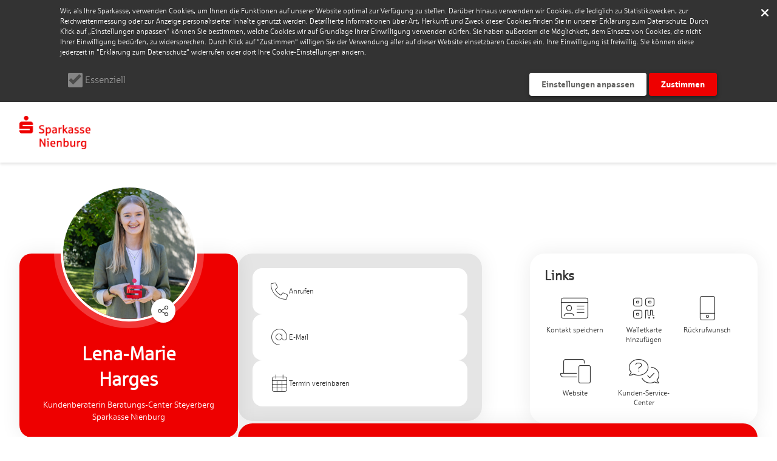

--- FILE ---
content_type: text/html; charset=UTF-8
request_url: https://beratungsfinder.sparkasse-nienburg.de/profile/lena-marie-harges
body_size: 4935
content:
<!DOCTYPE html>
<html lang="de-AT">
<head>
    <meta charset="UTF-8"/>
    <meta http-equiv="X-UA-Compatible" content="IE=edge">
    <meta name="viewport" content="width=device-width, initial-scale=1">
    <meta name="csrf-param" content="_csrf">
<meta name="csrf-token" content="yKJ0qJ8PfaFkGn_1ms8FZepNUCIRCVJKM_UwCb5pcGOslT3812Ec8yZQDLzdp046rzcfU1xnFgtExgdiyCs9Dg==">
    <title>Sparkasse Nienburg</title>
    <link type="image/jpeg" href="/image/838c59bc-6ef0-4681-aa6b-0b581a622d27_05f971b5ec196b8c65b75d2ef8267331.png" rel="icon">
<link href="/fonts/roboto/roboto-v29.css?v=1765361005" rel="stylesheet">
<link href="/fonts/font-awesome/css/all.min.css?v=1765361005" rel="stylesheet">
<link href="/fonts/font-awesome/css/v4-shims.min.css?v=1765361005" rel="stylesheet">
<link href="/assets/bdb42ca4/css/bootstrap.css?v=1770039933" rel="stylesheet">
<link href="/assets/bdb42ca4/css/main.css?v=1770039933" rel="stylesheet">
<style>
    #messengerModalBody textarea {
        height: 8em;
        resize: none;
    }
    #messengerModalBody form {
        margin: 0;
        border: 0;
        padding: 0;
    }
</style>
<script src="/assets/c6dabf7b/dist.js?v=1770039933"></script>
<script>window.googleMapsApiKey = 'AIzaSyBnQyhncrSNnqIbrfmrXEJMa9-ISJBkKu8';
window.resourceBaseUrl = '/assets/708157d2/';
var reCaptchaKey = "6LccrgYkAAAAAOj_hWYBBxa0j7pkCFnpma2xD3Uv";
var messengerApiKey = "2de25b06-d802-4220-a39e-76c90bc98fcc";</script>
    <style>
        :root { --tenant-primary-color: #ee0000}:root { --tenant-primary-color-h: 0}:root { --tenant-primary-color-s: 100%}:root { --tenant-primary-color-l: 47%}:root { --tenant-primary-color-hsl: 0, 100%,47%}:root { --tenant-primary-color-darker: rgb(119, 0, 0) }.btn-primary::before, .btn-submit::before {background-image: linear-gradient(to bottom, #ee0000 1%, rgb(209, 0, 0));}.bg-primary, .btn-primary-trn:hover, .btn-submit, header .navbar-default .navbar-nav > li.active > a:after, header .navbar-wrapper, .intro .carousel-inner .carousel-caption.classic .caption-container { background-color: #ee0000 !important}
.btn-primary-trn:hover { color: #fff !important}
.text-primary, .btn-primary-trn { color: #ee0000 !important}
@media screen and (min-width: 1024px) { body > header .navbar-default .navbar-nav > li > a:hover { color: #ee0000 !important} }
@media screen and (max-width: 1023px) { .navbar-default .navbar-nav .open .dropdown-menu > li > a { color: #fff; font-size: 18px; } }
.nav .dropdown-menu > .active > a, .nav .dropdown-menu > .active > a:hover, .nav .dropdown-menu > .active > a:focus { background-color: #ee0000 !important}
.btn-primary-trn, .btn-primary:hover { border-color: #ee0000 !important}
.btn-primary, .find-consultant-result-list .profile-contact-dropdown .dropdown-menu { background-color: #ee0000 !important}
.list-group-item.active, .list-group-item.active:hover, .list-group-item.active:focus,.fc-event {background-color:#ee0000 !important; border-color: #ee0000 !important}.calendar-slot {border-left-color:#ee0000 !important}.square i, .square-static i, .square h2, .square-static h2 {color:#ee0000 !important}.bubble:not(.bg-gray) { border-color: #ee0000} .split-row .tile .tile-block, .find-consultant .split-row-container .split-row .tile:first-child:before, .location-container .bootstrap-select-container .bootstrap-select, .find-consultant .submit-container .btn-submit{ background-color: #ee0000}.intro-default .carousel-inner .img-container:before { background-image: linear-gradient(-180deg, transparent 0%, #ee0000 100%) !important }.intro-default .carousel-inner .item {background: #ee0000 !important}
@media screen and (min-width: 768px) {.intro-default .carousel-caption { background-image: linear-gradient(90deg, #ee0000 5%, rgba(238,0,0, 0.53) 53%, rgba(238,0,0, 0) 82%) !important}.intro-haspa .carousel-caption { background-image: none !important }}footer .link-list-head {color: rgb(243, 77, 77) !important} .find-consultant-result-list .split-row-1-3 > .tile:last-child .info .action-container .btn-contact {background: rgb(243, 77, 77) !important} .form-horizontal .date .datepicker-button, .radio-toggle-container .toggle input[type="radio"]:checked + label {background-color: rgb(238,0,0) !important; border: solid 1px rgb(209, 0, 0)} .split-row .tile-block.has-background-image { background: transparent no-repeat center; background-size: cover; } .consultant-profile-header .statement:after { background-color: rgba(238,0,0, 0.9)}body { fill: currentColor; }.consultant-profile-info .support-topics .tag-list .tag { background-color: rgba(0,0,0,0.2) !important; }body > header { border-top: 10px solid #ee0000; }.find-consultant .checkbox-button input[type=checkbox]:checked + label { background: #ee0000;}.contact-buttons ul.border-primary li a:hover, .contact-buttons ul.border-primary li button:hover { background-color: #ee0000; !important}.border-primary { border: 1px solid #ee0000 !important;}.dropdown-menu > .active > a { background-color: #ee0000 }.dropdown-menu > .active > a > .text { color: white }.dropdown-menu > .active > a:hover, .dropdown-menu > .active > a:focus { background-color: rgb(243, 77, 77) }.modal-backdrop.in { background-color: rgba(0,0,0,.75) }.datepicker table tr td { border-radius: 0 }.datepicker table tr th:nth-of-type(2) { color: rgb(243, 77, 77); font-weight: bold; }.datepicker .prev:before, .datepicker .next:before { display: none }.datepicker table tr td span.active:active, .datepicker table tr td span.active:hover:active, .datepicker table tr td span.active.disabled:active, .datepicker table tr td span.active.disabled:hover:active, .datepicker table tr td span.active.active, .datepicker table tr td span.active:hover.active, .datepicker table tr td span.active.disabled.active, .datepicker table tr td span.active.disabled:hover.active { background-color: #ee0000 !important; border-color: #ee0000 !important; }.welcome-icon { color: #ee0000 ; }.welcome-block { border-color: #ee0000 ; }.importanttag { border-color: #d2d2d2 !important }.bootstrap-switch .bootstrap-switch-handle-on.bootstrap-switch-success, .bootstrap-switch .bootstrap-switch-handle-off.bootstrap-switch-success {color: #fff; background: #ee0000}.find-consultant .checkbox-button input[type=checkbox]:checked + label {border-color: #ee0000}.pagination > .active > a, .pagination > .active > span, .pagination > .active > a:hover, .pagination > .active > span:hover, .pagination > .active > a:focus, .pagination > .active > span:focus {background-color: #ee0000; border-color: #ee0000}.editable-empty, .editable-empty:hover, .editable-empty:focus { color: #ee0000 !important; border-bottom-color: #ee0000 !important; }.intro-haspa .carousel-inner .carousel-caption.multiline .red { background-color: #ee0000 }.intro-haspa .carousel-inner .carousel-caption.multiline .white { color: #ee0000 !important; }.intro-haspa .carousel-indicators .active { border-color: #ee0000; background-color: #ee0000 }a { color: #ee0000 }.messenger .contact.selected, .messenger .message.my {background: #ee0000 !important;}:root { --font-color: #FFFFFF; }.primary-stroke { stroke: #ee0000 !important}
.radio-button input[type=radio]:checked + label { background-color: #ee0000 !important; border-color: #ee0000 !important; }.checkbox-button input[type=checkbox]:checked + label { background-color: #ee0000 !important; border-color: #ee0000 !important; }.calendar input[type=radio]:checked + label span { border-color: #ee0000 !important; }.calendar input[type=radio]:checked + label .date { color: #ee0000 !important; }.calendar input[type=radio]:checked + label .week-day { background-color: #ee0000 !important; }.progress-fill { background-color: #ee0000 } .desktop .explanation-label { color: #ee0000 }.theme-gallery .step-title { border-bottom-color : #ee0000 !important; }.login-form-container .login-form-container-header.logged-in-header { background: linear-gradient(to bottom, rgba(238,0,0, 0.9), rgba(238,0,0, 0.9)), url(/assets/bdb42ca4/images/account-menu-background01-small.jpg) no-repeat center;}.support-topics-content { background: linear-gradient(to bottom, rgba(238,0,0, 0.9), rgba(238,0,0, 0.9)), url(/assets/bdb42ca4/images/contact-box-bg-vertical.jpg) no-repeat center !important;}.modal-header { background: linear-gradient(to bottom, rgba(238,0,0, 0.9), rgba(238,0,0, 0.9)), url(/assets/bdb42ca4/images/hands-laptop-horizontal.jpg) no-repeat center;}.details__header--bg { background: linear-gradient(to bottom, rgba(238,0,0, 0.9), rgba(238,0,0, 0.9)), url(/assets/bdb42ca4/images/hands-laptop-horizontal.jpg) no-repeat center;}.vc-highlight.vc-rounded-full { background-color: #ee0000 !important; border-color: rgb(119, 0, 0) !important; }.vc-highlight.vc-highlight-base-start, .vc-highlight.vc-highlight-base-middle, .vc-highlight.vc-highlight-base-end { background-color: rgb(243, 77, 77) !important; }.vdp-datepicker__calendar .cell.selected { background: #949494 !important; border-color: #949494 !important; color: #fff !important;}.vdp-datepicker__calendar:not(.appointment-date-picker) .cell:not(.blank):not(.disabled).day:hover, .vdp-datepicker__calendar .cell:not(.blank):not(.disabled).month:hover, .vdp-datepicker__calendar .cell:not(.blank):not(.disabled).year:hover { border-color: #ee0000 !important;}.multiselect__option--highlight, .multiselect__tag { background: #ee0000 !important; }.multiselect__option--highlight .multiselect__tag { color: #ee0000 !important; }.multiselect__tag-icon:focus, .multiselect__tag-icon:hover { background: rgb(119, 0, 0) !important; }.multiselect__tag-icon:after { color: rgb(119, 0, 0) !important; }#appointmentModal .step-completed, #appointmentModal .selected button, #appointmentModal button.selected, #appointmentModal .current-step { background-color: #949494; }.month__year_btn, #appointmentModal #loadingHeadline { color: #949494 }    </style>
    	   <style>
	/** main.css */
	@font-face {
	    font-family: 'sparkasse_rgbold';
	    src: url('/fonts/sparkasse/sparbd-webfont.eot');
	    src: url('/fonts/sparkasse/sparbd-webfont.eot?#iefix') format('embedded-opentype'), url('/fonts/sparkasse/sparbd-webfont.woff2') format('woff2'), url('/fonts/sparkasse/sparbd-webfont.woff') format('woff'), url('/fonts/sparkasse/sparbd-webfont.ttf') format('truetype');
	    font-weight: normal;
	    font-style: normal;
	}
	
	@font-face {
	    font-family: 'sparkasse_ltregular';
	    src: url('/fonts/sparkasse/sparlt-webfont.eot');
	    src: url('/fonts/sparkasse/sparlt-webfont.eot?#iefix') format('embedded-opentype'), url('/fonts/sparkasse/sparlt-webfont.woff2') format('woff2'), url('/fonts/sparkasse/sparlt-webfont.woff') format('woff'), url('/fonts/sparkasse/sparlt-webfont.ttf') format('truetype');
	    font-weight: normal;
	    font-style: normal;
	}
	
	@font-face {
	    font-family: 'sparkasse_rgregular';
	    src: url('/fonts/sparkasse/sparrg-webfont.eot');
	    src: url('/fonts/sparkasse/sparrg-webfont.eot?#iefix') format('embedded-opentype'), url('/fonts/sparkasse/sparrg-webfont.woff2') format('woff2'), url('/fonts/sparkasse/sparrg-webfont.woff') format('woff'), url('/fonts/sparkasse/sparrg-webfont.ttf') format('truetype');
	    font-weight: normal;
	    font-style: normal;
	}
	
	.intro .carousel-inner .carousel-caption.multiline .caption-container {
	    font-family: 'sparkasse_rgbold', sans-serif !important;
	}
	
	.intro .carousel-inner .carousel-caption.classic .caption-container {
	    font-family: 'sparkasse_rgregular', sans-serif !important;;
	}
	
	.intro .carousel-inner .carousel-caption.classic h1 {
	    font-family: 'sparkasse_rgbold', sans-serif !important;;
	}
	
	@media (min-width: 768px) {
	    .find-consultant .split-row-container .split-row .tile:first-child .tile-content {
	        padding-left: 0 !important;
	    }
	}
	
	/** bootstrap.css */
	body {
	    font-family: 'sparkasse_ltregular', sans-serif !important;
	}
	
	h1, h2, h3, h4, h5, h6,
	.h1, .h2, .h3, .h4, .h5, .h6 {
	    font-family: 'sparkasse_ltregular', sans-serif !important;
	}
	
	.tooltip {
	    font-family: 'sparkasse_ltregular', sans-serif !important;
	}
	
	.popover {
	    font-family: 'sparkasse_ltregular', sans-serif !important;
	}

        .lp-title, .lp-subtitle {
            font-family: "sparkasse_rgbold" !important;
        }
</style>    <link href="/fonts/Inter/inter.css" rel="stylesheet">
</head>
<body>

<div id="cookies-alert-app"></div>


<div id="app"></div>


<div id="popup-app"></div>

<div id="messengerModal" class="fade modal" role="dialog" tabindex="-1">
<div class="modal-dialog ">
<div class="modal-content">
<div class="modal-header">
<button type="button" class="close" data-dismiss="modal" aria-hidden="true">&times;</button>
<h4><i class="fa-regular fa-comments"></i> Nachricht senden an {{ fullName }}</h4>
</div>
<div class="modal-body">
    <div v-if="success">
        <p class="text-center lead">Danke für Ihre Nachricht!</p>
        <p class="text-center text-success"><i class="fa fa-check-circle" style="font-size: 100px;"></i></p>
        <hr>
        <b>So geht's weiter:</b>
        <div class="space-sm"></div>
        <ul>
            <li>Ich melde mich schnellstmöglich bei Ihnen.</li>
            <li>In Kürze erhalten Sie eine E-Mail mit allen wichtigen Informationen</li>

        </ul>
    </div>
    <div id="messengerModalBody" class="account" v-if="success === false && form.advisorAlias !== ''">
        <form class="form-horizontal" ref="form">
            <div class="form-group">
                <div class="col-xs-12">
                    <textarea class="form-control" placeholder="Bitte geben Sie hier Ihre Nachricht ein..."
                              v-model="form.message"></textarea>
                    <div v-for="error in errors['message']" class="help-block help-block-error error-message">
                        {{error}}
                    </div>
                </div>
            </div>

            <div class="form-group">
                <label class="control-label col-sm-4 text-left">E-Mail-Adresse</label>
                <div class="col-sm-8">
                    <input type="email" class="form-control" placeholder="E-Mail-Adresse"
                           v-model="form.emailAddress" @change="emailUpdated()">
                    <div v-for="error in errors['emailAddress']" class="help-block help-block-error error-message">
                        {{error}}
                    </div>
                </div>
            </div>

            <div v-show="isAlreadyRegistered === true">
                <div class="form-group">
                    <label class="control-label col-sm-4 text-left">Passwort</label>
                    <div class="col-sm-8">
                        <input type="password" class="form-control" placeholder="Passwort"
                               v-model="form.password">
                        <div v-for="error in errors['password']" class="help-block help-block-error error-message">
                            {{error}}
                        </div>
                    </div>
                </div>
            </div>

            <div v-show="isAlreadyRegistered === false">
                <div class="form-group">
                    <label class="control-label col-sm-4 text-left">Vorname</label>
                    <div class="col-sm-8">
                        <input type="text" class="form-control" placeholder="Vorname"
                               v-model="form.firstName">
                        <div v-for="error in errors['firstName']" class="help-block help-block-error error-message">
                            {{error}}
                        </div>
                    </div>
                </div>
                <div class="form-group">
                    <label class="control-label col-sm-4 text-left">Nachname</label>
                    <div class="col-sm-8">
                        <input type="text" class="form-control" placeholder="Nachname"
                               v-model="form.lastName">
                        <div v-for="error in errors['lastName']" class="help-block help-block-error error-message">
                            {{error}}
                        </div>
                    </div>
                </div>
                <div class="form-group">
                    <label class="control-label col-sm-4 text-left">Telefonnummer</label>
                    <div class="col-sm-8">
                        <input type="tel" class="form-control" placeholder="Telefonnummer"
                               v-model="form.phoneNumber">
                        <div v-for="error in errors['phoneNumber']" class="help-block help-block-error error-message">
                            {{error}}
                        </div>
                    </div>
                </div>
            </div>

            <input ref="csrf" id="form-token" type="hidden" name="_csrf"
                   value="yKJ0qJ8PfaFkGn_1ms8FZepNUCIRCVJKM_UwCb5pcGOslT3812Ec8yZQDLzdp046rzcfU1xnFgtExgdiyCs9Dg==">

            <input type="hidden" name="advisorAlias" v-bind:value="form.advisorAlias">
            <input type="hidden" name="formUpdate" v-bind:value="form.formUpdate">

            <div class="form-group">
                <div class="checkbox col-xs-12">

                                            <div v-show="isAlreadyRegistered === false">
                            <input type="checkbox" id="popup-isAlreadyCustomer" v-model="form.isAlreadyCustomer">
                            <label for="popup-isAlreadyCustomer">Ich bin bereits Kunde.</label>
                            <div v-for="error in errors['isAlreadyCustomer']"
                                 class="help-block help-block-error error-message">
                                {{error}}
                            </div>
                        </div>
                    
                    <hr>
                                            <input type="hidden" id="popup-termsOfUse" v-model="form.termsOfUse" ref="termsOfUseHidden">
                                        <input type="checkbox" id="popup-privacyPolicy" v-model="form.privacyPolicy">
                    <label for="popup-privacyPolicy">
                        Ich stimme den <a href="/site/privacy-policy" target="_blank">Datenschutzbestimmungen</a> zu.</label>
                    <div v-for="error in errors['privacyPolicy']" class="help-block help-block-error error-message">
                        {{error}}
                    </div>
                </div>
            </div>

            <div>
                <input type="hidden" id="messenger-recaptcha">
                <div id="messenger-recaptcha-recaptcha" class="g-recaptcha"
                     data-sitekey="6LccrgYkAAAAAOj_hWYBBxa0j7pkCFnpma2xD3Uv" input-id="messenger-recaptcha"
                     form-id=""></div>
                <div v-for="error in errors['reCaptcha']" class="help-block help-block-error error-message">
                    {{error}}
                </div>
            </div>

            <button class="btn btn-submit" type="button"
                    @click="submit()">Nachricht senden</button>

        </form>

    </div>
    <div v-else-if="success === false">
        <p>Fehler! Bitte versuchen Sie es später noch einmal</p>
    </div>

</div>

</div>
</div>
</div>
<div id="call-me-back-modal" class="fade modal" role="dialog" tabindex="-1">
<div class="modal-dialog modal-lg">
<div class="modal-content">
<div class="modal-header">
<button type="button" class="close" data-dismiss="modal" aria-hidden="true">&times;</button>
<h4><div class="hidden-xs"><i class="fa-regular fa-mobile"></i> Rückruf anfordern</div><div class="visible-xs"><i class="fa-regular fa-mobile"></i> Anrufen oder Rückruf anfordern</div></h4>
</div>
<div class="modal-body">

</div>

</div>
</div>
</div>
<div id="contact-forms-app"></div>

<script src="//www.google.com/recaptcha/api.js?hl=de&amp;render=explicit&amp;onload=recaptchaOnloadCallback" async defer></script>
<script src="/assets/708157d2/app.dist.js?v=1770039933"></script>
<script src="/assets/6866c329/oap-popup.dist.js?v=1770039933"></script>
<script src="/assets/910fec64/jquery.min.js?v=1770039933"></script>
<script src="/assets/fad1db82/js/bootstrap.min.js?v=1770039933"></script>
<script src="/assets/44d227ae/contact-forms.dist.js?v=1770039933"></script>
<script src="/assets/5ca6a1ac/yii.min.js?v=1770039933"></script>
<script src="/assets/f616fb92/bootstrap-slider.min.js?v=1770039933"></script>
<script src="/assets/ea67ab36/bootstrap-select.min.js?v=1770039933"></script>
<script src="/assets/ea67ab36/i18n/defaults-de_DE.min.js?v=1770039933"></script>
<script src="/assets/dff37604/ofi.js?v=1770039933"></script>
<script src="/assets/a2379208/slick.min.js?v=1770039933"></script>
<script src="/assets/bdb42ca4/js/main.js?v=1770039933"></script>
<script src="/assets/bdb42ca4/js/traffic.js?v=1770039933"></script>
<script>var recaptchaOnloadCallback = function() {
    jQuery(".g-recaptcha").each(function() {
        var reCaptcha = jQuery(this);
        if (reCaptcha.data("recaptcha-client-id") === undefined) {
            var recaptchaClientId = grecaptcha.render(reCaptcha.attr("id"), {
                "callback": function(response) {
                    if (reCaptcha.attr("form-id") !== "") {
                        jQuery("#" + reCaptcha.attr("input-id"), "#" + reCaptcha.attr("form-id")).val(response).trigger("change");
                    } else {
                        jQuery("#" + reCaptcha.attr("input-id")).val(response).trigger("change");
                    }

                    if (reCaptcha.attr("data-callback")) {
                        eval("(" + reCaptcha.attr("data-callback") + ")(response)");
                    }
                },
                "expired-callback": function() {
                    if (reCaptcha.attr("form-id") !== "") {
                        jQuery("#" + reCaptcha.attr("input-id"), "#" + reCaptcha.attr("form-id")).val("");
                    } else {
                        jQuery("#" + reCaptcha.attr("input-id")).val("");
                    }

                    if (reCaptcha.attr("data-expired-callback")) {
                         eval("(" + reCaptcha.attr("data-expired-callback") + ")()");
                    }
                },
            });
            reCaptcha.data("recaptcha-client-id", recaptchaClientId);
            
            if (reCaptcha.data("size") === "invisible") {
                grecaptcha.execute(recaptchaClientId);
            }
        }
    });
};</script>
<script>jQuery(function ($) {
jQuery('#messengerModal').modal({"show":false});
jQuery('#call-me-back-modal').modal({"show":false});
});</script>
</body>
</html>



--- FILE ---
content_type: text/html; charset=utf-8
request_url: https://www.google.com/recaptcha/api2/anchor?ar=1&k=6LccrgYkAAAAAOj_hWYBBxa0j7pkCFnpma2xD3Uv&co=aHR0cHM6Ly9iZXJhdHVuZ3NmaW5kZXIuc3Bhcmthc3NlLW5pZW5idXJnLmRlOjQ0Mw..&hl=de&v=N67nZn4AqZkNcbeMu4prBgzg&size=normal&anchor-ms=20000&execute-ms=30000&cb=43kaq8md2pck
body_size: 49732
content:
<!DOCTYPE HTML><html dir="ltr" lang="de"><head><meta http-equiv="Content-Type" content="text/html; charset=UTF-8">
<meta http-equiv="X-UA-Compatible" content="IE=edge">
<title>reCAPTCHA</title>
<style type="text/css">
/* cyrillic-ext */
@font-face {
  font-family: 'Roboto';
  font-style: normal;
  font-weight: 400;
  font-stretch: 100%;
  src: url(//fonts.gstatic.com/s/roboto/v48/KFO7CnqEu92Fr1ME7kSn66aGLdTylUAMa3GUBHMdazTgWw.woff2) format('woff2');
  unicode-range: U+0460-052F, U+1C80-1C8A, U+20B4, U+2DE0-2DFF, U+A640-A69F, U+FE2E-FE2F;
}
/* cyrillic */
@font-face {
  font-family: 'Roboto';
  font-style: normal;
  font-weight: 400;
  font-stretch: 100%;
  src: url(//fonts.gstatic.com/s/roboto/v48/KFO7CnqEu92Fr1ME7kSn66aGLdTylUAMa3iUBHMdazTgWw.woff2) format('woff2');
  unicode-range: U+0301, U+0400-045F, U+0490-0491, U+04B0-04B1, U+2116;
}
/* greek-ext */
@font-face {
  font-family: 'Roboto';
  font-style: normal;
  font-weight: 400;
  font-stretch: 100%;
  src: url(//fonts.gstatic.com/s/roboto/v48/KFO7CnqEu92Fr1ME7kSn66aGLdTylUAMa3CUBHMdazTgWw.woff2) format('woff2');
  unicode-range: U+1F00-1FFF;
}
/* greek */
@font-face {
  font-family: 'Roboto';
  font-style: normal;
  font-weight: 400;
  font-stretch: 100%;
  src: url(//fonts.gstatic.com/s/roboto/v48/KFO7CnqEu92Fr1ME7kSn66aGLdTylUAMa3-UBHMdazTgWw.woff2) format('woff2');
  unicode-range: U+0370-0377, U+037A-037F, U+0384-038A, U+038C, U+038E-03A1, U+03A3-03FF;
}
/* math */
@font-face {
  font-family: 'Roboto';
  font-style: normal;
  font-weight: 400;
  font-stretch: 100%;
  src: url(//fonts.gstatic.com/s/roboto/v48/KFO7CnqEu92Fr1ME7kSn66aGLdTylUAMawCUBHMdazTgWw.woff2) format('woff2');
  unicode-range: U+0302-0303, U+0305, U+0307-0308, U+0310, U+0312, U+0315, U+031A, U+0326-0327, U+032C, U+032F-0330, U+0332-0333, U+0338, U+033A, U+0346, U+034D, U+0391-03A1, U+03A3-03A9, U+03B1-03C9, U+03D1, U+03D5-03D6, U+03F0-03F1, U+03F4-03F5, U+2016-2017, U+2034-2038, U+203C, U+2040, U+2043, U+2047, U+2050, U+2057, U+205F, U+2070-2071, U+2074-208E, U+2090-209C, U+20D0-20DC, U+20E1, U+20E5-20EF, U+2100-2112, U+2114-2115, U+2117-2121, U+2123-214F, U+2190, U+2192, U+2194-21AE, U+21B0-21E5, U+21F1-21F2, U+21F4-2211, U+2213-2214, U+2216-22FF, U+2308-230B, U+2310, U+2319, U+231C-2321, U+2336-237A, U+237C, U+2395, U+239B-23B7, U+23D0, U+23DC-23E1, U+2474-2475, U+25AF, U+25B3, U+25B7, U+25BD, U+25C1, U+25CA, U+25CC, U+25FB, U+266D-266F, U+27C0-27FF, U+2900-2AFF, U+2B0E-2B11, U+2B30-2B4C, U+2BFE, U+3030, U+FF5B, U+FF5D, U+1D400-1D7FF, U+1EE00-1EEFF;
}
/* symbols */
@font-face {
  font-family: 'Roboto';
  font-style: normal;
  font-weight: 400;
  font-stretch: 100%;
  src: url(//fonts.gstatic.com/s/roboto/v48/KFO7CnqEu92Fr1ME7kSn66aGLdTylUAMaxKUBHMdazTgWw.woff2) format('woff2');
  unicode-range: U+0001-000C, U+000E-001F, U+007F-009F, U+20DD-20E0, U+20E2-20E4, U+2150-218F, U+2190, U+2192, U+2194-2199, U+21AF, U+21E6-21F0, U+21F3, U+2218-2219, U+2299, U+22C4-22C6, U+2300-243F, U+2440-244A, U+2460-24FF, U+25A0-27BF, U+2800-28FF, U+2921-2922, U+2981, U+29BF, U+29EB, U+2B00-2BFF, U+4DC0-4DFF, U+FFF9-FFFB, U+10140-1018E, U+10190-1019C, U+101A0, U+101D0-101FD, U+102E0-102FB, U+10E60-10E7E, U+1D2C0-1D2D3, U+1D2E0-1D37F, U+1F000-1F0FF, U+1F100-1F1AD, U+1F1E6-1F1FF, U+1F30D-1F30F, U+1F315, U+1F31C, U+1F31E, U+1F320-1F32C, U+1F336, U+1F378, U+1F37D, U+1F382, U+1F393-1F39F, U+1F3A7-1F3A8, U+1F3AC-1F3AF, U+1F3C2, U+1F3C4-1F3C6, U+1F3CA-1F3CE, U+1F3D4-1F3E0, U+1F3ED, U+1F3F1-1F3F3, U+1F3F5-1F3F7, U+1F408, U+1F415, U+1F41F, U+1F426, U+1F43F, U+1F441-1F442, U+1F444, U+1F446-1F449, U+1F44C-1F44E, U+1F453, U+1F46A, U+1F47D, U+1F4A3, U+1F4B0, U+1F4B3, U+1F4B9, U+1F4BB, U+1F4BF, U+1F4C8-1F4CB, U+1F4D6, U+1F4DA, U+1F4DF, U+1F4E3-1F4E6, U+1F4EA-1F4ED, U+1F4F7, U+1F4F9-1F4FB, U+1F4FD-1F4FE, U+1F503, U+1F507-1F50B, U+1F50D, U+1F512-1F513, U+1F53E-1F54A, U+1F54F-1F5FA, U+1F610, U+1F650-1F67F, U+1F687, U+1F68D, U+1F691, U+1F694, U+1F698, U+1F6AD, U+1F6B2, U+1F6B9-1F6BA, U+1F6BC, U+1F6C6-1F6CF, U+1F6D3-1F6D7, U+1F6E0-1F6EA, U+1F6F0-1F6F3, U+1F6F7-1F6FC, U+1F700-1F7FF, U+1F800-1F80B, U+1F810-1F847, U+1F850-1F859, U+1F860-1F887, U+1F890-1F8AD, U+1F8B0-1F8BB, U+1F8C0-1F8C1, U+1F900-1F90B, U+1F93B, U+1F946, U+1F984, U+1F996, U+1F9E9, U+1FA00-1FA6F, U+1FA70-1FA7C, U+1FA80-1FA89, U+1FA8F-1FAC6, U+1FACE-1FADC, U+1FADF-1FAE9, U+1FAF0-1FAF8, U+1FB00-1FBFF;
}
/* vietnamese */
@font-face {
  font-family: 'Roboto';
  font-style: normal;
  font-weight: 400;
  font-stretch: 100%;
  src: url(//fonts.gstatic.com/s/roboto/v48/KFO7CnqEu92Fr1ME7kSn66aGLdTylUAMa3OUBHMdazTgWw.woff2) format('woff2');
  unicode-range: U+0102-0103, U+0110-0111, U+0128-0129, U+0168-0169, U+01A0-01A1, U+01AF-01B0, U+0300-0301, U+0303-0304, U+0308-0309, U+0323, U+0329, U+1EA0-1EF9, U+20AB;
}
/* latin-ext */
@font-face {
  font-family: 'Roboto';
  font-style: normal;
  font-weight: 400;
  font-stretch: 100%;
  src: url(//fonts.gstatic.com/s/roboto/v48/KFO7CnqEu92Fr1ME7kSn66aGLdTylUAMa3KUBHMdazTgWw.woff2) format('woff2');
  unicode-range: U+0100-02BA, U+02BD-02C5, U+02C7-02CC, U+02CE-02D7, U+02DD-02FF, U+0304, U+0308, U+0329, U+1D00-1DBF, U+1E00-1E9F, U+1EF2-1EFF, U+2020, U+20A0-20AB, U+20AD-20C0, U+2113, U+2C60-2C7F, U+A720-A7FF;
}
/* latin */
@font-face {
  font-family: 'Roboto';
  font-style: normal;
  font-weight: 400;
  font-stretch: 100%;
  src: url(//fonts.gstatic.com/s/roboto/v48/KFO7CnqEu92Fr1ME7kSn66aGLdTylUAMa3yUBHMdazQ.woff2) format('woff2');
  unicode-range: U+0000-00FF, U+0131, U+0152-0153, U+02BB-02BC, U+02C6, U+02DA, U+02DC, U+0304, U+0308, U+0329, U+2000-206F, U+20AC, U+2122, U+2191, U+2193, U+2212, U+2215, U+FEFF, U+FFFD;
}
/* cyrillic-ext */
@font-face {
  font-family: 'Roboto';
  font-style: normal;
  font-weight: 500;
  font-stretch: 100%;
  src: url(//fonts.gstatic.com/s/roboto/v48/KFO7CnqEu92Fr1ME7kSn66aGLdTylUAMa3GUBHMdazTgWw.woff2) format('woff2');
  unicode-range: U+0460-052F, U+1C80-1C8A, U+20B4, U+2DE0-2DFF, U+A640-A69F, U+FE2E-FE2F;
}
/* cyrillic */
@font-face {
  font-family: 'Roboto';
  font-style: normal;
  font-weight: 500;
  font-stretch: 100%;
  src: url(//fonts.gstatic.com/s/roboto/v48/KFO7CnqEu92Fr1ME7kSn66aGLdTylUAMa3iUBHMdazTgWw.woff2) format('woff2');
  unicode-range: U+0301, U+0400-045F, U+0490-0491, U+04B0-04B1, U+2116;
}
/* greek-ext */
@font-face {
  font-family: 'Roboto';
  font-style: normal;
  font-weight: 500;
  font-stretch: 100%;
  src: url(//fonts.gstatic.com/s/roboto/v48/KFO7CnqEu92Fr1ME7kSn66aGLdTylUAMa3CUBHMdazTgWw.woff2) format('woff2');
  unicode-range: U+1F00-1FFF;
}
/* greek */
@font-face {
  font-family: 'Roboto';
  font-style: normal;
  font-weight: 500;
  font-stretch: 100%;
  src: url(//fonts.gstatic.com/s/roboto/v48/KFO7CnqEu92Fr1ME7kSn66aGLdTylUAMa3-UBHMdazTgWw.woff2) format('woff2');
  unicode-range: U+0370-0377, U+037A-037F, U+0384-038A, U+038C, U+038E-03A1, U+03A3-03FF;
}
/* math */
@font-face {
  font-family: 'Roboto';
  font-style: normal;
  font-weight: 500;
  font-stretch: 100%;
  src: url(//fonts.gstatic.com/s/roboto/v48/KFO7CnqEu92Fr1ME7kSn66aGLdTylUAMawCUBHMdazTgWw.woff2) format('woff2');
  unicode-range: U+0302-0303, U+0305, U+0307-0308, U+0310, U+0312, U+0315, U+031A, U+0326-0327, U+032C, U+032F-0330, U+0332-0333, U+0338, U+033A, U+0346, U+034D, U+0391-03A1, U+03A3-03A9, U+03B1-03C9, U+03D1, U+03D5-03D6, U+03F0-03F1, U+03F4-03F5, U+2016-2017, U+2034-2038, U+203C, U+2040, U+2043, U+2047, U+2050, U+2057, U+205F, U+2070-2071, U+2074-208E, U+2090-209C, U+20D0-20DC, U+20E1, U+20E5-20EF, U+2100-2112, U+2114-2115, U+2117-2121, U+2123-214F, U+2190, U+2192, U+2194-21AE, U+21B0-21E5, U+21F1-21F2, U+21F4-2211, U+2213-2214, U+2216-22FF, U+2308-230B, U+2310, U+2319, U+231C-2321, U+2336-237A, U+237C, U+2395, U+239B-23B7, U+23D0, U+23DC-23E1, U+2474-2475, U+25AF, U+25B3, U+25B7, U+25BD, U+25C1, U+25CA, U+25CC, U+25FB, U+266D-266F, U+27C0-27FF, U+2900-2AFF, U+2B0E-2B11, U+2B30-2B4C, U+2BFE, U+3030, U+FF5B, U+FF5D, U+1D400-1D7FF, U+1EE00-1EEFF;
}
/* symbols */
@font-face {
  font-family: 'Roboto';
  font-style: normal;
  font-weight: 500;
  font-stretch: 100%;
  src: url(//fonts.gstatic.com/s/roboto/v48/KFO7CnqEu92Fr1ME7kSn66aGLdTylUAMaxKUBHMdazTgWw.woff2) format('woff2');
  unicode-range: U+0001-000C, U+000E-001F, U+007F-009F, U+20DD-20E0, U+20E2-20E4, U+2150-218F, U+2190, U+2192, U+2194-2199, U+21AF, U+21E6-21F0, U+21F3, U+2218-2219, U+2299, U+22C4-22C6, U+2300-243F, U+2440-244A, U+2460-24FF, U+25A0-27BF, U+2800-28FF, U+2921-2922, U+2981, U+29BF, U+29EB, U+2B00-2BFF, U+4DC0-4DFF, U+FFF9-FFFB, U+10140-1018E, U+10190-1019C, U+101A0, U+101D0-101FD, U+102E0-102FB, U+10E60-10E7E, U+1D2C0-1D2D3, U+1D2E0-1D37F, U+1F000-1F0FF, U+1F100-1F1AD, U+1F1E6-1F1FF, U+1F30D-1F30F, U+1F315, U+1F31C, U+1F31E, U+1F320-1F32C, U+1F336, U+1F378, U+1F37D, U+1F382, U+1F393-1F39F, U+1F3A7-1F3A8, U+1F3AC-1F3AF, U+1F3C2, U+1F3C4-1F3C6, U+1F3CA-1F3CE, U+1F3D4-1F3E0, U+1F3ED, U+1F3F1-1F3F3, U+1F3F5-1F3F7, U+1F408, U+1F415, U+1F41F, U+1F426, U+1F43F, U+1F441-1F442, U+1F444, U+1F446-1F449, U+1F44C-1F44E, U+1F453, U+1F46A, U+1F47D, U+1F4A3, U+1F4B0, U+1F4B3, U+1F4B9, U+1F4BB, U+1F4BF, U+1F4C8-1F4CB, U+1F4D6, U+1F4DA, U+1F4DF, U+1F4E3-1F4E6, U+1F4EA-1F4ED, U+1F4F7, U+1F4F9-1F4FB, U+1F4FD-1F4FE, U+1F503, U+1F507-1F50B, U+1F50D, U+1F512-1F513, U+1F53E-1F54A, U+1F54F-1F5FA, U+1F610, U+1F650-1F67F, U+1F687, U+1F68D, U+1F691, U+1F694, U+1F698, U+1F6AD, U+1F6B2, U+1F6B9-1F6BA, U+1F6BC, U+1F6C6-1F6CF, U+1F6D3-1F6D7, U+1F6E0-1F6EA, U+1F6F0-1F6F3, U+1F6F7-1F6FC, U+1F700-1F7FF, U+1F800-1F80B, U+1F810-1F847, U+1F850-1F859, U+1F860-1F887, U+1F890-1F8AD, U+1F8B0-1F8BB, U+1F8C0-1F8C1, U+1F900-1F90B, U+1F93B, U+1F946, U+1F984, U+1F996, U+1F9E9, U+1FA00-1FA6F, U+1FA70-1FA7C, U+1FA80-1FA89, U+1FA8F-1FAC6, U+1FACE-1FADC, U+1FADF-1FAE9, U+1FAF0-1FAF8, U+1FB00-1FBFF;
}
/* vietnamese */
@font-face {
  font-family: 'Roboto';
  font-style: normal;
  font-weight: 500;
  font-stretch: 100%;
  src: url(//fonts.gstatic.com/s/roboto/v48/KFO7CnqEu92Fr1ME7kSn66aGLdTylUAMa3OUBHMdazTgWw.woff2) format('woff2');
  unicode-range: U+0102-0103, U+0110-0111, U+0128-0129, U+0168-0169, U+01A0-01A1, U+01AF-01B0, U+0300-0301, U+0303-0304, U+0308-0309, U+0323, U+0329, U+1EA0-1EF9, U+20AB;
}
/* latin-ext */
@font-face {
  font-family: 'Roboto';
  font-style: normal;
  font-weight: 500;
  font-stretch: 100%;
  src: url(//fonts.gstatic.com/s/roboto/v48/KFO7CnqEu92Fr1ME7kSn66aGLdTylUAMa3KUBHMdazTgWw.woff2) format('woff2');
  unicode-range: U+0100-02BA, U+02BD-02C5, U+02C7-02CC, U+02CE-02D7, U+02DD-02FF, U+0304, U+0308, U+0329, U+1D00-1DBF, U+1E00-1E9F, U+1EF2-1EFF, U+2020, U+20A0-20AB, U+20AD-20C0, U+2113, U+2C60-2C7F, U+A720-A7FF;
}
/* latin */
@font-face {
  font-family: 'Roboto';
  font-style: normal;
  font-weight: 500;
  font-stretch: 100%;
  src: url(//fonts.gstatic.com/s/roboto/v48/KFO7CnqEu92Fr1ME7kSn66aGLdTylUAMa3yUBHMdazQ.woff2) format('woff2');
  unicode-range: U+0000-00FF, U+0131, U+0152-0153, U+02BB-02BC, U+02C6, U+02DA, U+02DC, U+0304, U+0308, U+0329, U+2000-206F, U+20AC, U+2122, U+2191, U+2193, U+2212, U+2215, U+FEFF, U+FFFD;
}
/* cyrillic-ext */
@font-face {
  font-family: 'Roboto';
  font-style: normal;
  font-weight: 900;
  font-stretch: 100%;
  src: url(//fonts.gstatic.com/s/roboto/v48/KFO7CnqEu92Fr1ME7kSn66aGLdTylUAMa3GUBHMdazTgWw.woff2) format('woff2');
  unicode-range: U+0460-052F, U+1C80-1C8A, U+20B4, U+2DE0-2DFF, U+A640-A69F, U+FE2E-FE2F;
}
/* cyrillic */
@font-face {
  font-family: 'Roboto';
  font-style: normal;
  font-weight: 900;
  font-stretch: 100%;
  src: url(//fonts.gstatic.com/s/roboto/v48/KFO7CnqEu92Fr1ME7kSn66aGLdTylUAMa3iUBHMdazTgWw.woff2) format('woff2');
  unicode-range: U+0301, U+0400-045F, U+0490-0491, U+04B0-04B1, U+2116;
}
/* greek-ext */
@font-face {
  font-family: 'Roboto';
  font-style: normal;
  font-weight: 900;
  font-stretch: 100%;
  src: url(//fonts.gstatic.com/s/roboto/v48/KFO7CnqEu92Fr1ME7kSn66aGLdTylUAMa3CUBHMdazTgWw.woff2) format('woff2');
  unicode-range: U+1F00-1FFF;
}
/* greek */
@font-face {
  font-family: 'Roboto';
  font-style: normal;
  font-weight: 900;
  font-stretch: 100%;
  src: url(//fonts.gstatic.com/s/roboto/v48/KFO7CnqEu92Fr1ME7kSn66aGLdTylUAMa3-UBHMdazTgWw.woff2) format('woff2');
  unicode-range: U+0370-0377, U+037A-037F, U+0384-038A, U+038C, U+038E-03A1, U+03A3-03FF;
}
/* math */
@font-face {
  font-family: 'Roboto';
  font-style: normal;
  font-weight: 900;
  font-stretch: 100%;
  src: url(//fonts.gstatic.com/s/roboto/v48/KFO7CnqEu92Fr1ME7kSn66aGLdTylUAMawCUBHMdazTgWw.woff2) format('woff2');
  unicode-range: U+0302-0303, U+0305, U+0307-0308, U+0310, U+0312, U+0315, U+031A, U+0326-0327, U+032C, U+032F-0330, U+0332-0333, U+0338, U+033A, U+0346, U+034D, U+0391-03A1, U+03A3-03A9, U+03B1-03C9, U+03D1, U+03D5-03D6, U+03F0-03F1, U+03F4-03F5, U+2016-2017, U+2034-2038, U+203C, U+2040, U+2043, U+2047, U+2050, U+2057, U+205F, U+2070-2071, U+2074-208E, U+2090-209C, U+20D0-20DC, U+20E1, U+20E5-20EF, U+2100-2112, U+2114-2115, U+2117-2121, U+2123-214F, U+2190, U+2192, U+2194-21AE, U+21B0-21E5, U+21F1-21F2, U+21F4-2211, U+2213-2214, U+2216-22FF, U+2308-230B, U+2310, U+2319, U+231C-2321, U+2336-237A, U+237C, U+2395, U+239B-23B7, U+23D0, U+23DC-23E1, U+2474-2475, U+25AF, U+25B3, U+25B7, U+25BD, U+25C1, U+25CA, U+25CC, U+25FB, U+266D-266F, U+27C0-27FF, U+2900-2AFF, U+2B0E-2B11, U+2B30-2B4C, U+2BFE, U+3030, U+FF5B, U+FF5D, U+1D400-1D7FF, U+1EE00-1EEFF;
}
/* symbols */
@font-face {
  font-family: 'Roboto';
  font-style: normal;
  font-weight: 900;
  font-stretch: 100%;
  src: url(//fonts.gstatic.com/s/roboto/v48/KFO7CnqEu92Fr1ME7kSn66aGLdTylUAMaxKUBHMdazTgWw.woff2) format('woff2');
  unicode-range: U+0001-000C, U+000E-001F, U+007F-009F, U+20DD-20E0, U+20E2-20E4, U+2150-218F, U+2190, U+2192, U+2194-2199, U+21AF, U+21E6-21F0, U+21F3, U+2218-2219, U+2299, U+22C4-22C6, U+2300-243F, U+2440-244A, U+2460-24FF, U+25A0-27BF, U+2800-28FF, U+2921-2922, U+2981, U+29BF, U+29EB, U+2B00-2BFF, U+4DC0-4DFF, U+FFF9-FFFB, U+10140-1018E, U+10190-1019C, U+101A0, U+101D0-101FD, U+102E0-102FB, U+10E60-10E7E, U+1D2C0-1D2D3, U+1D2E0-1D37F, U+1F000-1F0FF, U+1F100-1F1AD, U+1F1E6-1F1FF, U+1F30D-1F30F, U+1F315, U+1F31C, U+1F31E, U+1F320-1F32C, U+1F336, U+1F378, U+1F37D, U+1F382, U+1F393-1F39F, U+1F3A7-1F3A8, U+1F3AC-1F3AF, U+1F3C2, U+1F3C4-1F3C6, U+1F3CA-1F3CE, U+1F3D4-1F3E0, U+1F3ED, U+1F3F1-1F3F3, U+1F3F5-1F3F7, U+1F408, U+1F415, U+1F41F, U+1F426, U+1F43F, U+1F441-1F442, U+1F444, U+1F446-1F449, U+1F44C-1F44E, U+1F453, U+1F46A, U+1F47D, U+1F4A3, U+1F4B0, U+1F4B3, U+1F4B9, U+1F4BB, U+1F4BF, U+1F4C8-1F4CB, U+1F4D6, U+1F4DA, U+1F4DF, U+1F4E3-1F4E6, U+1F4EA-1F4ED, U+1F4F7, U+1F4F9-1F4FB, U+1F4FD-1F4FE, U+1F503, U+1F507-1F50B, U+1F50D, U+1F512-1F513, U+1F53E-1F54A, U+1F54F-1F5FA, U+1F610, U+1F650-1F67F, U+1F687, U+1F68D, U+1F691, U+1F694, U+1F698, U+1F6AD, U+1F6B2, U+1F6B9-1F6BA, U+1F6BC, U+1F6C6-1F6CF, U+1F6D3-1F6D7, U+1F6E0-1F6EA, U+1F6F0-1F6F3, U+1F6F7-1F6FC, U+1F700-1F7FF, U+1F800-1F80B, U+1F810-1F847, U+1F850-1F859, U+1F860-1F887, U+1F890-1F8AD, U+1F8B0-1F8BB, U+1F8C0-1F8C1, U+1F900-1F90B, U+1F93B, U+1F946, U+1F984, U+1F996, U+1F9E9, U+1FA00-1FA6F, U+1FA70-1FA7C, U+1FA80-1FA89, U+1FA8F-1FAC6, U+1FACE-1FADC, U+1FADF-1FAE9, U+1FAF0-1FAF8, U+1FB00-1FBFF;
}
/* vietnamese */
@font-face {
  font-family: 'Roboto';
  font-style: normal;
  font-weight: 900;
  font-stretch: 100%;
  src: url(//fonts.gstatic.com/s/roboto/v48/KFO7CnqEu92Fr1ME7kSn66aGLdTylUAMa3OUBHMdazTgWw.woff2) format('woff2');
  unicode-range: U+0102-0103, U+0110-0111, U+0128-0129, U+0168-0169, U+01A0-01A1, U+01AF-01B0, U+0300-0301, U+0303-0304, U+0308-0309, U+0323, U+0329, U+1EA0-1EF9, U+20AB;
}
/* latin-ext */
@font-face {
  font-family: 'Roboto';
  font-style: normal;
  font-weight: 900;
  font-stretch: 100%;
  src: url(//fonts.gstatic.com/s/roboto/v48/KFO7CnqEu92Fr1ME7kSn66aGLdTylUAMa3KUBHMdazTgWw.woff2) format('woff2');
  unicode-range: U+0100-02BA, U+02BD-02C5, U+02C7-02CC, U+02CE-02D7, U+02DD-02FF, U+0304, U+0308, U+0329, U+1D00-1DBF, U+1E00-1E9F, U+1EF2-1EFF, U+2020, U+20A0-20AB, U+20AD-20C0, U+2113, U+2C60-2C7F, U+A720-A7FF;
}
/* latin */
@font-face {
  font-family: 'Roboto';
  font-style: normal;
  font-weight: 900;
  font-stretch: 100%;
  src: url(//fonts.gstatic.com/s/roboto/v48/KFO7CnqEu92Fr1ME7kSn66aGLdTylUAMa3yUBHMdazQ.woff2) format('woff2');
  unicode-range: U+0000-00FF, U+0131, U+0152-0153, U+02BB-02BC, U+02C6, U+02DA, U+02DC, U+0304, U+0308, U+0329, U+2000-206F, U+20AC, U+2122, U+2191, U+2193, U+2212, U+2215, U+FEFF, U+FFFD;
}

</style>
<link rel="stylesheet" type="text/css" href="https://www.gstatic.com/recaptcha/releases/N67nZn4AqZkNcbeMu4prBgzg/styles__ltr.css">
<script nonce="gr579aayWma454EdzR4OuQ" type="text/javascript">window['__recaptcha_api'] = 'https://www.google.com/recaptcha/api2/';</script>
<script type="text/javascript" src="https://www.gstatic.com/recaptcha/releases/N67nZn4AqZkNcbeMu4prBgzg/recaptcha__de.js" nonce="gr579aayWma454EdzR4OuQ">
      
    </script></head>
<body><div id="rc-anchor-alert" class="rc-anchor-alert"></div>
<input type="hidden" id="recaptcha-token" value="[base64]">
<script type="text/javascript" nonce="gr579aayWma454EdzR4OuQ">
      recaptcha.anchor.Main.init("[\x22ainput\x22,[\x22bgdata\x22,\x22\x22,\[base64]/[base64]/[base64]/ZyhXLGgpOnEoW04sMjEsbF0sVywwKSxoKSxmYWxzZSxmYWxzZSl9Y2F0Y2goayl7RygzNTgsVyk/[base64]/[base64]/[base64]/[base64]/[base64]/[base64]/[base64]/bmV3IEJbT10oRFswXSk6dz09Mj9uZXcgQltPXShEWzBdLERbMV0pOnc9PTM/bmV3IEJbT10oRFswXSxEWzFdLERbMl0pOnc9PTQ/[base64]/[base64]/[base64]/[base64]/[base64]\\u003d\x22,\[base64]\x22,\x22w43Cky5PwoHDqSfCmMKlesKQw5vClD1cw45uDMOYw4VHA1XCqXF9c8OGwqvDtsOMw5zCkShqwqgbJTXDqSjCtHTDlsO0SBs9w4HDuMOkw6/DhMKxwovCgcOLOwzCrMK9w5/DqnYywrvClXHDncOGZcKXwofCjMK0dwHDsV3CqcKCNMKowqzCgXRmw7LCncOSw717OsKZAU/[base64]/CtE4yU8KtQTzCpMOeHntSFW3DgcOEwoDCuSJSdcOOw5HDtRp6I1TDgCLDo3AAwrtBc8K6w73CrsKrIgsgw47CiAzCpQBfwrsKw5HCkUw7TTw2wpfDhcKTAMKqERzCp3zDlMKDwrbDnXNgY8KWb1fDpi/ChsOWwoxIWhTCmcKyTT8sKhLDvMOqwqlFw6nDosOLw7XClsObwojCpAjCsWwoJFNjw7XCgMOVIB3DpMOAwqNhwrzDrsOuwr/CqcOGw57CuMOMwoHCjsK/[base64]/Dgzo/w45RwqrDrsKMwrLCocKQw7fDpBxQbsKYY2oGN17Dh1YGwoHDm3jCpFbCpcORwpZ2w6cqFsKCWsOoWMK4w5dNWArDsMKLw4VPZsORAATClMKcwq7DpMOIeknCohovVsK/w4fCtFPCu1LCqmrCtsKjH8Kxw49YCsKDbC43PsOTw5XDmsKcwoJIeybDgMOMw5LCo3rDrzHDiEMaGMOSUcO4wqLCusOSwr7DmCPDrMK9b8KIFGXDl8KcwpF3YFrDhD7DhsK/eitcw7BJw4d6w7VUw47ClMO2ZMOJw4LDlMOpdT1mwrsEw5IZd8O0IVNPwot8wqPCtcOofhhWIsOnwq3Cp8O0wpTCnh4tLMOaBcKMZR8xZV/CmFgkw7PDtcO/wp3CksKCw4LDoMKewqU7wqHDhgoiwoYyCRZBbcK/w4XDvhjCmAjCkwV/[base64]/TsKIZ0RPwq47wp0Jw79zRMOjw4/Cqk3ChcObw7bCqsK8w43Ci8KZw7HCmMOWw4nDqitwaHdAW8KxwpMJVk7CrxXDjA/[base64]/DkMKowpPDj8KlwqHCihTCqi/Cm2RLBVTDsRvCox7Cm8OoJMKKUWQZB0nCgsOYH3vDg8Ohw7/DtsKiHCcIwpLDlSLDhsKOw5dlw7oaBsKhCsOgTsOvLzfDpHvCl8OcAW1/w4J2wr0uwrPDnndgSEUXLMOzw6NlWijCpcK8cMK/P8Kzw4Faw4vDmC/ChkvCpR3DmcOPBcK5BnhLHikAVcKHEsOyMcOyPS41wpHCs33DhcKGWcOPwrHCmMOswrhAUsKgw5PCmxnCu8K8wobCsA9uwpZQw6nDvsKgw7HCmmvDsBUnwq/CmcKQwoEbwpPDh24gwpDCiS9cBsK+b8K0wpIxw6RIw5/Cs8OSBgRSw6lIw6jComTCgHjDqkHDrn0mw51aQsKHWkfDqBsbXVYKR8Kswr7DhwlNw6fDiMOlw4/DpEAEIGU3w7PDtBzDkUYCFwRcW8KCwocAVsOtw6jDnAkmK8OPwpPCj8O6csO3KcODwoVIT8OhDTAaT8Oxwr/[base64]/DrzLDj8OrVFsNwqrDozfDtyzCmsK9ZwobQMKkw5pZJT3DgsKOw73CocKsXcOAwrIWXC8QQwjCpgrCocOIOsK5Sk/Ctkd8dMKqwrJnw4RswozChsOFwq/CosKnBcO3QBnDlcOVwr/CnXVfwqU4GcKhw5BBfsOQFWjDmH/CkAgdI8KVeVjDpMKYwonCjR7Dlx/CjcK0a2FjwpTCth/[base64]/w6Uow58bw5TDksKAU8OGwr/DrMK6acK0acKCasKUU8KlwpTCinIkw5EzwpN+w5/[base64]/wr/CosKmwoDCusKQO8KkwqROwosjwqF7w7jCoC8fw63CogXCrkXDkRVbTcOWwpJPw7AmFsOmwpDDs8OGWTPChXwlKjjDr8KHGsKUw4XDnBzCrVcsV8KZw5piw7ZaFitnw5PDgsOPV8OeV8Otwrt2wq/Dhz/DgsK5eGjDtxrDtsOHw7puYzHDnVdJw7oPw7dtAkPDt8K3w7VhL33CpsKKZhPDtEg4wr/[base64]/CgMKld8K+XkFgwr3DnlYWwr4cBsKXwo/[base64]/CgcKKwqcHOVVkAWHCihoKZ8O/fCHDtsKnZHRtOsO8w7oED34WT8Oew7jDtxbDhMOjZsONVsOsYsKlw7ZwOgUwbn0sVQB1wqzDlEYuUA5ow6Byw7Axw4XDmR95VyZsAnrCl8Ktw6l0cQAyHMOMwpbDoB3Dq8OcG2rDgxcCDyV/[base64]/DoTHCqcKqwr7CpSrDkBXDrhgtSgc1ezY6X8KKwptvw4hoNh0Lwr7CjSJew5XCpWBswqgrZlHCl2pbw5/ChcKGw79EN1fCnn3Di8KlH8KywojDpEQ5MsKawpjDr8K3C1Ygwo/CiMObScOHwqLDjSfCinEKTsKAwpXCiMOhWMK+wpVVw70wU2/CpMKEPgZEAjbCkh7DvsK1w5bCm8ONw7TCtsOIRMKUwqzDtDDDjQjCgUIBwq/Ds8KNaMK8E8K+JVhTwps0w7cXXCDCn0pUw7nDlwzCt18rwqvDh0TCukNWw7rDskgTw7EUw4DDkyzCqzQdw7HCtEY0PF59JlzDonsLH8O9WGXCqsK9GMKJwqwjFcKjwrXCpsOmw4bCog/CuGgsETw0Dyo5w67DmWZDbC/DplRawoPDj8OkwrdcO8OZwrvDjGI+BsK2PjPCr3vCnB0FwpfChcKDEhVBw4zDpDLCu8OjIsKRw54PwrQcw4pfVsO+BMKkw5PDssKTJAt0w5XDssKWw7kIKsOSw6TClzDCjcOWw7khwpHDjcK4wpbCk8O4w6PDn8Krw4l5w47Dl8OZdHoWV8K9wp/DqMKxw5MHHhowwrlWfF/CowTCvcOPwpLCj8KvUcKBdjTCh30twrMNw5Jywr3CkCTDkMO3TgrDh3/CvcOjwrnDqEPDhE7Cq8OywoMeNhbDqVs8wrBmw4hAw4QGAMOQCDt4w5TCrsKjw6HCuw3CnCbCgTrCk2TCnkdPBsOsXkAIP8Ofw7zDiwdmw53DvzTCtsKBAsKwcgbDk8Ovw4rCgQnDsSExw5TClSMPYElSwqdgE8OvA8Knw4zCgj7CpmvCssONVcK9ECd1TgYowr/DosKVw7TDvUNFXSvDpAQALsOgczlbbAPDoW7DogwowogSwqQhO8KzwpVNw6lbwrV8VMOvSUkdSA3Co3jCqCk9dQsVeRbDicKaw5kvw47Do8OCw7tRwq/[base64]/wqTDtsODw5INw48AT1PCucKkwrHDmlrCicOzVMKEwrnClcKFV8OKCsOLUy/DncOrSnrDgcO1EsOCTU7CqsKnYsOGw5EIA8KhwqTDtGt5wrZnaBs3w4bDtTnDk8OHwqvDmcKOEV1uw7rDj8KZwojComfCiQ5awq1WesOhacOawqjCn8Kew6bCj1vCvcOCbsK+J8KQwqvDn2IYUkZ3Q8KxVMKeR8KNw7zCgsKXw60tw7xIw4/[base64]/[base64]/CuhzDiMKbShMBJcOOWx09FsOBPh/DlwYNbMKQwo7Cl8OuKwvDmmHDmcKEwrPCqcO2IsKnw4zCq1zCj8KDw4E7woQmHSbDuB0jw6V1wptIClBQwpnDjMKwE8OECVLDsFFwwrXCssOlw7TDmm9+wrHDicKNVMK/YjRiNwHDgyJReMOxwprColYUMhtnfVPDiBfDjBZSwqIAEgbDoQbDk0RjFsOaw4HCnnTDgMOoe1FZw41rX3hAw4DDt8K/w70/wrcAw7lcwo7DrgULbVPCjlJ7bMKSAMKcwrHDvQ7CvA/CozgDccKpwr9VLzPDkMO4wpDCiTLCtcKPwpDDnExcAjrDukbDh8KPwpd6w5DCiVNewrPDgmE2w4LDo2AqMMKWY8KHJsK+wrhQw7bDmMO3EXnDhTHDsDTCnWjDrkfCnkjCpwzCvsKJD8KVaMKGQMOdaUTCviJiwqDCtDd1KBhCHSjDsj7Csx/[base64]/DhsKqwoPDm18hXMKxdcO8w6FUwqjDu8KNw7xfchtzw5rCvUhtCyjCgkU8S8OZw6oDwozDgzYowrjCpgnDqMOVwpjDg8O5w4nCmMKTwqpNXMKJCg3Ch8KVE8KYa8KiwoNaw4bDki99wpjDlyktw4fDjk8hTQbCihTDscKxwrvCtsKow7lqTyd6w63CisKFSMKtw6hFwr/DqsONw7rDgsKtNcOhw43Cl0UGwokGXVEew6U2XcObXiNIw640wrvDrDsxw6bCnsKnGDN9bwTDkCDCjMOQw5XCicKywrZXMFNEwpLDsgvCrMKOHUslwoHDnsKXw7kEF3Q2w6DDi3rCucKRwrUFGMK3TMKswpXDg1LDisOhwqlfw4Y/[base64]/Cv2PDmsODw7pNZicPwoJjw68FUCfDl8Oew58Sw4VAAQfDrcKJQcKzTXAjwqB5HGHCuMKJwqHDjsOAaHXCskPChMOwfsKhD8KJw4/CpsK9L1pqwpHCmMKTSsKzDzTDiVbClMO9w4wNLUfDkCfCj8Kvw57Cm058aMOzw4xfw6EJw5clXDZ1fSggw4nDkCMqEsOWwp1Lwoo7wq/CoMKkworCj10vw484w54cMlVXw7sBwpEAwqfCtREBw7/Dt8Oiw6tAKMODU8Ozw5YPwpDCggDDo8KIw7zDuMKGwokIZsOEw58Dc8O4wqPDn8KJw4V6b8K8wo5zwojCnRbCicKEwpRkHcKAW3Z3wprChcO/XMK4YwZofcOxwo18ccK4X8KVw4IiEhcITcO6AsKXwr5hOMOQUsOPw5Zcw4DDuD7DrsOcw7TCoW3DrcKrKXrCpcO4OMOzA8K9w7bDhR9WKsKpw4fDkMKnOcOEwpknw6XCmhckwpg5bMK7wovCkMOXb8OdXmzCsloSexI3TDvCpyfCkcK/SU8ewrXDskJpwqDDjcKrw7vCnMOdDEDCgAjDvAnDl0JZI8OEBUt8wrXCsMO2UMO5H0dTUMO4w4dJw5nCnsKfLMK2aE/[base64]/ClcKlwoXCiMKZJiwjwoTDrBJpYEvDvMK3D8OWGMKzw714ZcK5HMK/woomDgFTMAR4woDDkljDoEZfL8OjTzLDgMKMexPCt8K8MMKzw69TUxzCnBhvKyDDjlU3wrhawrXDsnAPw4saF8KHU1AQHMOIw5I/[base64]/DmjnCqifDplUUwqJqwqBrw5XDkxDDtgPDqsOjPkrDlUXDrMK4J8KhAQZWMD7Du3l0wqXCv8Klw4LCvsOCwrnDpxfCkW/DgFLDsyPDgsKiccKwwrRxwptJd291wo3ClE9/w7kKJnZnw5FNPsOWMBLCiQ1+w7wOOcKPbcO9w6cHwqXDhsKrc8OkN8KDMz0ywqzDkcKfZQZkRcKVw7ItwrnDjXPDmHfCoMK0wrY8QhwlW3wYwqJ4w6Z7w4pjw7MPKGFcYlrCrStgwox7wqkww5zCs8OUwrfCohDClsKWLhDDvjPDo8K/woxpwokxEGHCjsKVBF8mZWE9PHrClB1Iw7XCk8KEMcOGdMKqYxcsw4AVwoTDp8OIwqxlEMOTwo9fesOHwo0jw4gKExQxw57CksOCwoXCv8KsUMOiw5dXwqfCu8OzwqtPw50HwrTDgVUXSzrDgMKUG8KLw6NGbsO9esKzRhXDqsOtL20vwovDlsKDe8K8Nk/DmRbCscKnWMK6AMOpWsOowrYqw63DjFNWw5UlSsOcw5bDmMOUVCk4w5LCpsOEaMKcUVk9wr9OesOCwrFQLsKtdsOkwpEXwqDCiHEFOcKLOMO5B2vDgMOCaMOZw6jCt0o/OHdYIGkyJi9tw6LDmwtURMOqw4nDvsOmw4PDosOWTsO+wq/DqMO1w4LDnS5uecOVQirDqMOXw7kgw6LCq8OsG8KKSR/DmUvCujB2w4XCq8KAw71tH3YnGsOhPlDCkcOawq3DpVxLd8OSUgDDnndjw4/CtsKbSTzDnXdHw6bDjAbCvARuLVPCqkM3BS8zN8Ksw4nDujLDrcK8cUglwqJMwrTCtxYAM8KlEl7DoicxwrbCqRMwX8OIw4PCuQpDfhnCnsKwdS0iUgbCuGR+woF3w7Y6YHFBw7g7AMO+aMKHGzUZEnV/w4rDsMKFSG3DqgA7SDbChV5gX8KOIMK1w60zdHRmw4ADw6rCnxrCk8KlwohYYmfDnMKueVzCoS8Nw7V3GD5HBQYHw7PDnsOxw5LDmcKnwr/DugHCgVdKGcKlwpprTsONCWXCuWldwqPCtMKpwqnDt8Oiw5DDsgvCuwDDvcOGwrQlwozCmsOydEZ3dsKMw6rCkG7Dmx7CngfDtcKYYBFcPGkOXmMfw6M3w6p+wovCp8K/wq5Hw4bCh2jCq2PDrRxrIMKaI0MNFcKET8KWwp3Dq8OFQHdTwqTDl8ORw4MYw4zDkcKMEkPDkMK1MxzDrGBiwqwtaMOwWVB+wqU4woc9w63CrhPCr1Bow6XDr8Kqw6BlWcOFw4zDqcKZwrbDm0rCriNcQBvCv8OGfQQxwrN+wpFHwqzDvAVZfMK1R3RPZ0bDvMKSwq/DkG9SwrcIMFsmD2dqw4t8VSs8wq4Lw606KUFKwpvDvcO7w7LCq8KawotjO8OtwqbDhsK0MB/Dh1bCh8OQRsKUesOUw6PDrsKnQxpwbVPCk1cjFsO5RsKcckARXHYIw6pzwrjCrMKzYjg3EsKxwqTDmsOmDMO/wpXDrMKdGxTDiFwnwpUOLg0wwp1wwqHDucO4LcOldwEwNsKfwoAeOFFLYD/CksOKw7dIw63DhQXDj1U5cmN4wolGwrLDjsOTwocswo3ChyfCt8OkCsK+wqnDjcK2ZEjCpQvDjcKxwqooYgs8w5Ehwrx6w4TCkHnDkywnPMO7ZC5Iwq3CrDLCn8OwEsKkDcKqRMK8w5PCq8K9w756TSxAw5HDiMOMw5TDjsKpw4B/f8OUecOmw65ewq3DjGXCm8OGw57DnUXDrlskbi/DhsOPwo0Bw67Cnl/CgMKNJMKrCcOkwrvDisOBw48hwq/CozXCqsK+w6XChWDDm8OAF8O6HMOOa0vCosKATMOvZFJGw7BGwqTCmg7DscOAw4sTwroYWy5Hw6nDp8Krw7nDqsO0w4XCjcK4w6wnwqNRMsOTRcKQw5bDr8KKw6fDkcOXw5RJw5DCnhkUNjJ2eMKswqQEw57Cki/DoQTDo8KHwrLDthXCocOPwpBWw4HCgmzDqiQNw5NSGsKFasKafWnDtcKjwrlNf8KLVEkjb8KfwpJRw5XCi3jDhcOJw5sfAEwIw7w+TkxIw5tVfsOMPW7Dj8K0WG/CnsKSFsK/JgDCuQDCtMKnw7vCjMKQUAF2w4ADwpprJV1xOsOBTMKvwp3ClcOcFVTDiMORwpw+wp0fw6RwwrHCksKtS8O4w4XDi2/[base64]/DtMOCQsOVfMKBw4fDg8KBOk19XsORw6/[base64]/HDNcw5nDlcOqCFLCgMOqMMKIBsO3wplKwoRZccKgw5HDhcKwecKxNyjCh1vClsOBwqwUwqd8w4wxw6/CuFrCtUnCuDjCgBzDqcO/cMKOwoDChMOpw77DmsO+w5bDtWYqN8OMPWjDrSovwoXDrkkTwqZqZlXDpB3CvlLDusOaP8OiU8KaXcO7bDp8AHI9wrpWOMKmw4/CklQVw5Mlw6zDlMKNZMKBw55uw4vDkzXCsicBFS7DiVPCgx8Uw5tAw4B1ZGTCgsO8w7nDisK2w4YUw5DDmcOAw6VKwp1TV8K6C8OmD8K/RMOYw77CgMOmw7nDksOCOmBgJishwpTDlMKGM0rClWJtJsOQG8ODwqHCncKkRcKIQcKZwobCosOFw57DlMKWFX9twrttwrYYa8OzFcOeSsOww6p+JMKLLUHCj1PDvsKGw6wodVLDuRzDgcOCPcKYRcOaTcO/w6kMKMKVQwgqWwXDol7DtsKgw4duGwLDgSBMeypiDgofIcOowr/[base64]/wo7Cm8Kiw4rChkjDp8KLS8Ocw4zDqMKrBcOawo7CjzTDtcOAHwTDgEAFJ8O1woTCvsKxHgFVw6ZcwoctB1wPBsOIwofDgMKkwrTDtnPCtcODwpBkaS7CvMKbT8KuwqfChA0/wqHCrcOwwqknJsKzwoBXUMKFImPCgcOsJCPDhUvDiTfCjTrCl8OHwo8iwpvDkX5WSCJyw7jDokzCrx4mIl9DUcKRCcKVNkTDmMOBJXAOfDzDlFLDl8Ovw6IOwpPDkMKIwowEw78sw6/CkQDDlcKzQ1zCombCtGhPw6PDpcK2w55OU8KLw7XCgXkcw7fCq8KIwocCw7DCq35bD8ODX3vDssKMOsOOw4QTw6wIM3TDisK/[base64]/DvsKqTsK0w7fCtFxfwpNww77DgsKyQH4Xwp3Cszc1wobDokLDnz97SFXDvcK/w7zCq2pgw5LDusOKIUNAwrHDshIww6/CmllawqLCvMKScMOCw6hQwot0R8O9EErDgcKyR8KqOA3DvHhrP0dfAX3Dh2BbGU7DjsONU1Ixw55KwroJGU4CEsONwpLChUzCk8OZSAbCv8KEA1kvwr1jwpBrXsK2QsOiwr8yw5jCv8OBw75cwr1kwrtoOSbDlmHCoMKwJUgow5/CrTHDnsKwwpIJJsOrw6HCn0QGIcKyGlHCrMO/[base64]/Dr8KUcwEZSz3DicOlDx9fScOew5gUAMKAw7DDkybDr04jw5lgYhpFw5AsBCDCtH3DpzfDvMOnwrfDgHYqeAXClU1ow63Ch8KbPkJMFhPDoQ0vKcOqwpjCmBnCmjvCi8KgwpXDsRnDiVjCoMK1w53Dj8OrasKgwqNyLTYiWVTDlUbCnGwAw5XDnsO8BiAgHsKFwrvCgm/DryhOwoPCuHZfX8K1O3vCuxvCnsKgJ8O2JRfDs8K5KcKeNcK8w7jDhCM2CyzCons7woZAwoTCvcOVYsOgJ8KpNcKNwq/Dj8KGw4lgw4s0w5nDnELCqy4ZIUFJw5Qxw6LDiBhDX3EScyJnw7cYd39xH8OYwpHCmxHCnhlVFcOJw6xBw7Q8wo/Dn8OtwpAyK17DqsK0EF3Ck10ow5hRwqvCmsK1TcKyw45ZwoXCslkJUMKgw7bDmE/[base64]/[base64]/CjcK8PcKEwo3CnCNuw7h8PFksTWbCh8Onw45Uwp7DjsOYEXlgQsKiYybCv3bDmcKmQVkJOzDCmMK2KEVzUTgKw40rw5/Djx3DqMOVAsK6REnDscKDGwPDjMKcBSNuw6TCuwTCk8KewpXDiMOxwr8Tw6nClMKNcRHCgk/Ci2Fdw5wSw5rDhTFrw43CignCpRxGw4TDuycabMO2w5HClz/Djz1CwrMyw5jCq8K3w7lGCV9pIcKwIMKGKMOWwp0Cw4fClsKtw702CFE/K8OMDxQmZU0iwpjCiC7CsCcQTQUWw5HCjRpIw7rCt1Vww6LCmgnDj8KWccK6AQ0OwqLDlcKuwqbDuMOdw7/DvcKzwpHChsOdwrvDhk7DqFAOw4gwwp/Dj0DDgsKTDUohahkzw6MQPGxrwqAdIsOhGkkLCCTCj8OCwrzDpsKPw7hzw6xvwpJ9fULDiSbClcKEUxk/woVTVMOBdMKFwpwcbcKiw5YYw5BjMh0zw7V+w447ecOAcWLCqDXCkyNLw6TDsMKewprCoMKkw47DilvDq2rDhMKwXcKTw4LCgcK1HcKiw4nCqgt4wrIhMMKPw7Ivwr91w5TCrcK9KsKZwq9Mwo9BaG/Dt8ORwrbDuxhEwrbDlMK9HMO4wrI9wqHDuFXDsMOuw7LDssKcIz7DkTnDi8OTw6xnworDmsKgw71Ww70SUSPCvUbDj1/Cr8OZZ8Ozw6wjbg3DrMOUw7lODk/[base64]/DtGXCr8OeEcOxw61tf1MXdTDDjX9VwoLDvnV4Q8ONwpPCtsORUAUMwq8hwqHDuCXDoHEMwp8MHcOJLwlPw7/DlFDDjzxCYTvCpTlHaMKGOMOzwp3DnWsywqlnR8Omw7TDisK9GsKHw4nDmMK6wqx0w78lT8KCworDkMK5Mw1PZMO5X8OmPMOMwrhwa2xcwpc0w7o3aXgZMTXDrF5nFcObaX8BZEQhw4lFO8K8w6jCpMOqJzEPw4prBMKhGcORwrQ/SlLCgmcZI8K7ZhHDlcONGsOnwpBBYcKIw5LDniAww6wZw7BAdcKOeSTCssOcBcKFwpLDr8KKwoRqX23CuHHDtxMFwqERw5rCpcKceU/Dk8OaMVbDvMKBGcO7fzLDjSVbw5QWwqvCvjF0NMOFMxpzwpgCc8OdwpjDjETCi1nDvD3Dm8O9wpTDjcKsWcOwWXoow59heUpGbMOzb1/[base64]/[base64]/U8KMH8KsQAvCi8K6wo/CmkTDv8Ozw59JeClNwrFYw6XCh0Yew6DDlnYVZyDDqMK0BAJqw6BBwpE+w4HCrTZdwpfCjcK/G1xGFlVVwqZewovCplMAWcORDzsTw6LClcOwccOtIHHCpcOdK8KSwrnDjMKZGytyJU0cw4HDvCAxwqrDscKowrjCmMO4JQ7DrmlsfHg0w43DtcKJLComwrvDo8KBGlZAe8KRaUlCw5Mww7dPD8Oawr1dwrLCsQvCv8OjGMOjN3JnL0ItKcOLw7MMTsOmwos/wrIsQ2s0woHDsEF5wo3DpWTDucKfAcKpwq9sf8K0TMOyRMOVw7fDnWlPwojCvcOtw7w/w4fCk8O3w6PCsELCqcOyw642GRjDjcKSWzp7KcKqw7omwr0LKRNcwqhOwrpUdG/DnEk1JsKXM8OfTcKFwrk1w78gwrDDiERYQDDDsXNVw4RjFwB9BsKbw4/DrAtKYkfCjWnChsOwBcO0w5bDnsOybj4LETIKVBvDl1jDrVjDgiQMw5BCw6tEwrtadiAJJsK9UBt/w7ZtHi3Dj8KHCm3CsMOkTMKpTMO3w43CuMKaw6k2w4xRwp8lb8KoXMKbw6LDsMO5wpcVIsKhw5hgwrrCvsOuE8O0wp19wq4MaG1iCB0uwofCjcKWTMK+w4Qqw5PDmMKcOMOCw5rCjRfCsgXDnBUUwqEpDsOpwoDCucKtw4rDrTrDlQgkAcKHVQZiw6/DgMKzRMOgw4Jsw5RFwqTDu13CusO1L8ORdlhqwo5rw5UHRVc+wqhzw57ClgBww7FWZsOAwr/Dh8O/[base64]/[base64]/w7jDnj3Dp01zw7RUworDn0JqMSDCgCnCkCwwKnDDswLDiBHCmBnDnhcmKgF9A2/DuyUMM0o2w6dIQcOLeHkeXWnDq01FwpMIXsOWWcORc1J6S8Ouwp/[base64]/Dgktjw7BtX8Kmw788ZWIQw7M9SsOAw55VPMOZwpXDosKWw7taw7hvwp0lTDsDHMOtw7YIGcORw4LDkcObw5ICfMKPO0g7wo0cG8Kxwq3DrC00w4vDr2QFwrgYwqrDhsOlwo/CrcKKw5XCnlIqwqzCqyU3BCHCgMKCw7UVPmduJ0fCigPCukM7wq5xwrzDnVc7wofCsRHDun/CrsKSQwDDt0jCmgh7VhbCtcKyaF1Sw6LDoGzDrC3Dl2t6w7HDtsOSw7XDph55wrAjbMOLJ8Kyw4zChsOtdMKDZ8OLwpHDhMKsKMO+McKRWMOOwqfCl8OIw4U2wo/CpDo9w7o9wrZew514w4zDkE/[base64]/[base64]/[base64]/w5DDn8OBw6A+wrXDgDJNwpnCi0QMw6vDmcOLBHnDjMOTwp9Ow7jDnznCj2LDt8OBw4FUwpjCvWTDksK2w7QXVcOodyLDmsKxw6UAfMKsZ8KCw51Pw4gOV8OZwoRPwoILFBXDsyFMw6MoSgHCvUxGGibDnQ/DhRRUwr8rw4vCgFx8B8OkecKgGATCn8OQwqvCjVNOwo/Dm8OxO8OyJcKZSVUSw7TCp8KgBcKcw5EOwo8GwpLDuxfCp0kEQlEtUsOqw6YVF8OYwrbCoMKEw602bQVNwrPDlS7CpMKfHXFKBnXCuhjDkSopZF5Uw6zDv01wf8KWYcOuf0HDksOkw7TDoB/DtcOOF2DDqMKJwo9DwqE+TzpUVgfDlMOTGMOcbXtxSMOlw6JJwo3DoR3DglckwqHCtsOXX8KXKGLDkg1jw4x6wpDDpcKMTGjCjFdeW8O1woDDtMOnQ8OQwq3CgGvDqw43UsKJYQtoQcKcUcK5wpUZw7s0wpvCgMKFwqfCg3wQw7LDgUlHYsK7w7geIcO/DBsnHcOQw4bDucK3w7bCg1/CtsKIwqvDgQTDuw7DpjLDkcKUBhbCuG3CvVLCrB18w65vwoN3w6PDnSUywo7Ch1dpwqnDkzTChWbCmjrDhsOBwp8xw4nCscKSOlbDuW3DvhdCFX/[base64]/DssO+LQ/Cg8OtfsKLwrfDtgLCjMOyI2xIw5whwrbDq8O/w6k/L8OvclPDmcOmwpfCoWDCn8OEe8OLw7NvDzdxCT5abCV1wpPDvsKJckxAw77DjQggwpQwScKqw6bCj8KAw47Cl2cdfXsuWixdPGlQw5jDsAsmIcKNw7Elw7TDnBdeS8O6TcKSQcKxw77Ci8O/d39GFCnDmHsnGMOAH1rCiwREwq3Dh8ORF8Olw6HDojbCicK7wrgWwqQ/SsKNwqfDlMOFw69aw57DlsK3wpjDsBLCkTnCszfCocKUw6/[base64]/DlsKtw5fCpcO7w71mXyo5w4rCtBvCnBfDocOqwqY1NMKrBFJ/w51ZesKnw54uMMOMw7gMworDg3TCssOYQsOcdMKVMsKnfsOZacOiwrY6BzTCkH/[base64]/w6bDrMOpDgnCtTPCvHUdeMKTw50Fw7bCqgwHFUEXLDkkwq1Ce1hOLsKiHHUTT2fCgsKrcsKXwpLDvcKBw5HDnA1/BcKywpjDjhVpPsOUw61tFHrCrgFGfVkSw73Dj8Klwq/DnF/[base64]/[base64]/[base64]/w4rCh3HDljjDhlM7UhrDisOWwq0UDsKjw6duMMOIdMOHw60+bnbCtgbCmG/DpWTCkcOxXRLDkC43w7/[base64]/[base64]/CiDfCksKKw5/CuCXCjzwiworDgMKYZsKBw7LCqMKOwqjCv2vDuw8LYMOHOn/Cgk7ChnIbKMKYNhctw6lQMh9EOsO/wovCvcOnT8K8w6bCoGo0wpwzwrrCtRbDrsOcwqltwo/DrRHDjQfDnR1xdMOmIkTClgjDnjLCv8OXw5shw7rCmcObNTzDtmVCw6diVsKVCnvDrjAoXVvDlsKqW2NdwqNxw6x9wqktwoxqWsKgDcOCw44bwrslF8KcQ8OYwrkmw7TDuUxswrNTwpXDucKDw7/CiSFiw4/Cv8O7LMKfw6DCrMKJw4IjVhliHcOJasOFLgEnwo8dF8OuwqjCrBksD17DhMKIwoUmLcKiLADDicKyMRtWwqJSwpvDq2TCjQ1WLRfCiMKmOMKKwoZbdQRnRw8BfcKmw4VMPMO9EcK/RQdhw4DDicKiw7ckQDvCsxLCr8KzaD55SMKzGQfCoSXCsn0oXD8owq3CrsKnwpfCm1zDkMOpw4gKJcK4w7/Cul7CgsKfQ8Ksw606FsKkwp/DvWDDuD/CssKYw6DCghfDjsKqX8K3w6HCrTITMsKWwog9Y8ODRhEwQsK1w78Swr9Hwr/DuHsDwoHDl3ZYSkQeMcKzKnAYCnDDvltcfTp+GCc9SjvDozLDkRPCrBrCr8KiEzXDlz/[base64]/CtcOmw5Ycw4Ztw5kcw7IHw5TDvlHCqcKkw4PDisKgw4TCg8OEw6tzwoTDiSLDi1A9wp3DsDbCr8OLB18bWhHDjk7CnHYRD1drw7rCtMK1wrjDjMOWJsOiOBopwoVbwod/wqnDq8KWw6QODMKmfQgiG8OWwrFsw7AuPSdyw7BGTcO7w4ZYwrjCqMKowrEGwo7DnMO2RMO1JsKwGsO4w5DDjMONwpIWQSkpaWcICsOEw6jDgcKMw5fCjsO5w7NiwrExFWIBUhnCqT09w6d9AsOLwr3CqDHDp8K0Rh/CqcKLw67CjMKGB8OIw6HDi8ONw5XCu2jCq3MwwqfCusKSwqEbw48Pw7rCucKaw5k7X8KELMO4S8Kcw5XDomEqW1odw4/CmC9qwrLCs8OAw6BAFMO5w7Nxw4vCvMKrwrZfw70EHCcAdcKNw4Ycwr5hXwrDmMK9DUQ2wrEeVkPCs8OYwo9DUcKHw67Dkmcxw45JwrbCoxDDqT5Jwp/DjCMiXRtrLC9oX8KKw7NRw5kBAMORwqQ/w5xfJynDgcKtw4pewoFiN8O2wp7DmAIRw6TCpXXCm34MEFtow6sWGcO+MsKww4Few4EKE8Oiw7TCkkjDnRHCucOJwp3Cu8O/[base64]/[base64]/[base64]/[base64]/DpQ7DkMOrfgzCvsOQYG1qw792TsKRw58pw4xLVlMYw6rDsjzDmwXDkMO1HcOVA0nDlhFSXMKcw4TDs8Osw7zDmT4xLznDnm/CnsOIw6/DkinCjzHCksKeZBfDqkTDv3XDuxrDhG3DjMKHwpwYRcO7WVvCtn1dATzDgcKkw6wAwroPR8OzwpNawo3Cs8OEw6AEwprDrsKAw4PCmGXCjBUVwqzDpnHCtg0yR0BhXkwewo9AYcO7w7tVw4NywrjDhRrDs31sKSdsw7/[base64]/w5luw4EDw7BMwqN9DcOfPcK/ScO+XsKdw4MlEsKVW8O3wp/DpxTCvsOvVX7DvsOmw7dnwqVQAhV4F3TDtjppw57DusOqawApwpnCoXDDgCITL8KpUREoPycDaMKIRU1MBsO3FsKGcmbDicORQVPDlsKywqxyekzCjcKpwrbDglTDpmPDpW0Ow7rCpcKaK8OFWMKAfELDssOZb8OJwrzCmi3CpDRnwrfCvsKKw57CrW3Dmx/CgsOeEMK/AGhCc8K7wo/DmsKCwrkNw4fDh8OedsOdw61AwqFFeh/Cm8O2wosZQHB0w4MDaijCjyTDuTfCli0JwqcfdsOyw7/CuDAVwqpuKSPDnDTCs8O8LhBDwqMoZMKww548VsKQwpMhM0zDokzDsiEmwofCrMKmw7ISw5ZyMSDDqcOew5vDgyg6wpfCij3DvsO/KERtw5p5DsOew7JVKMOwcsKMVMO8w6rCisK3wphTHMKWw7d4VAvClH8FMn7CohxXasOcGMOgP3IQw4pxw5bDpcKbesKvw4nDs8OhcMOUXMO5c8KqwrHDnk7DoxsARiIfwpbCjsKUdcKgw5HCtsKUOVQGVFNTI8O7TE/[base64]/CjjHCiSpkacOOQsOow5EeIBciQcKXwrfCthYIXcKyw61TAsKuFMOIwpMjw6EOwpkfw4rDrU7CtMO1W8KNDsKqHyHDqMO2wodQAnfDgnFlw697w4/DvkIiw606HkBBdB/[base64]/CjXTDmyLDhEdiwrLDtcOgwpoHw7kuX8KjHl/CmMKBM8O+wpXDkjcQwrfDocKFFxYdVMO2ZGgKVcOYZW7Du8KAw5XDrVViHjw7w6nCgsOqw5towrLDoFXCmSh8w6vClghXw6kDTz50NEXCg8KRw6zCrsKow5xvHC/CoQBQwowzBcKzacKnwrzCkRYXXGXClTHDvE0/w58fw5vCqh0peklPFcKxwolaw54mw7FKw7LDt2PCkA/[base64]/Dj3XDtsK7HcKzw6Q6FcKvScKvwqd/EMOHw6xfwq7DgcKIw7LClwzCg0ZHXsO5wrwfMxHDj8KnBsK8A8KeVQtOc2vDpMKlCwJpP8OfRMOFwpl4L3DCtXNIJmdBwo1tw7EffMK4ZcO7w5fDry/DmAR5Rm/[base64]/[base64]/CvMOjwpx6YMOMHivDvMKeMSsNwpjDhsKdwofDuk3DvSp6w4sgUMK9GsOWED8cwq/DsDPDgsKKdXvDjnQQwrLDvMO/wp5XBcOjbHjCjMK6XTHCt2hwBMK6JcKYwq/DksKdZsOcAcOLFCdZwrzCmsKNwpLDucKbBDXDrsOkw4p9JsKbw7DDkMKHw7JtORfCpsKFCj0fVgTDncObwo3DlsKzXWsVRcOMSsODwrlcwrBARyLCscOPwrlSwpvCnknDqX/DlcKwVsK+TTYTJsKDwqFVwrLDvjDDtcONXMOyVwvDrsKGcMKmw7YlRSw2UF1kZMKRZTjCksOSaMKzw47DpcOrU8Owwrx9wpTCqsKEw5AnwokgYMO+DDNTw5duesK4w4BpwoowwpzDocKKw4rCih7DhMO/bsOHLCp9KlguXMOxXcK+wolRw4LCvMK4woDCvMKZw47CrXRUfg49HzBEUitYw7fCkcKqHsOFZR7CuG7Dp8Oewr3DmBLDusKXwq0qEQfDrEthwoNwJcO4wqEgwo9gOXLDjMKGCsOPwqNlWxknwpnCpsOTEy3CpsOaw7zCmwrCvMK0HCAQwr1OwphCYsOSw7JASVzCsCF/w6gyYMO0fVHCrjzCsWnDlVhDMsKVOMKQecOLJcOJbcO+w4wVeG9dEwfCiMOgSyXDuMKlw7nDsCXCgsOlwrxTRBzDpGnCulR1woAke8KCQMO1wrE7dWc3d8OhwqpWM8K2RD3DgBbDpBw/[base64]/[base64]/DnsKiwqUSbXDCuFBAOljDk8OrXMKdYix9w5UJRcO3dMOKwqfCvcO3EgXDlcKgwpPDuRxgwrzDvMOlEsOHDMOBHTvCisOSYsOAVygMw742wpPCvcO7L8OuJMOZwqXCqR/DmEpfw6jDjCjDgyBhwo/CgwASw5plXng9w44Aw7oKWkDDhxHCmcKtw7XCokjCusK7LcOgA01KSMKLJsOuwrPDqH/Cg8OvOMKrEA3Ck8Knw5/Dk8K2AjbCscOkeMKbwphCwqzDvMO+wqDCusOMCAXDn1/Cg8O0w6JHwrvCs8KqNj0BElVmwonCpAhmBTHCinlqwpDDo8KcwqUXT8O9w7hAwrJ/wqAdbz7DlcO0wrsrdcOWwoV3fMOBwrd5wr/Dl39mBMKVwrzCscOSw4Frw6vDoRjDoycOFCAmX03DvsKUw49aA0g+w7bClMK2w7/CukPCpcONQUsdwobDmEcFS8KuwpXDmcOKdsK8JcOkwoHDn39MHSfCjynCsMOgwpLCjQbCocOlf2bCosKqw758B3TCkm3CtCbDui7CuAoqw6vDsGdVczE+RsKrUxU5QwHCvsOXHGAqZcKcHsK+wolfw7NDXsOYOXkowrrCkcKKMhXDhcKfLMKww6R+wrwpZxJhwozCqD/CpgNMw5Ruw7UbBsOUwplsSnfCn8K/QAIow4TDmMKIw5HDqMOMwq7Dr3PDtArCvU3DhVDDiMKQUlTDsVcMA8Osw7xSw7vDikPDq8OaZV3DmV/CusOQBcK3Z8K1wofDhAd9w59ow4wGNsKEw4kJwrzDojDDpsK6NmjCkCUQYcOMPGfDhSwQNEMWe8KJw6zCk8O3w6MjH3/DgcO1fXtJwq5CPWbCnGvDj8K5HcKeRsK2H8KnwqzCn1fDrnPCk8OTwrhlw7xrIcK+wqXCqBnDhW/DpHPDi1HDkibCtEbDmil0WgTDhXk9Nhx3OsK8VzbDm8OKw6bDj8Kcwp5Cw78zw6/DnhXChWN9R8KKNhMXeh7Cq8OACB7DpMKJwrLDpgNSIF7Cm8K4wpJLfcKnwroAw70CAsOvTzg7KMOfw5tAWFhIw6g8S8OPw7YpwqlrLMKvShDDrMKaw64lw5PDjcKXU8KCw7dTa8OXFEDDg3bDlF/Dmn8uwpEjQFRyPCTChSAsD8KowpUFw7zDpsOsw6rCvQsdPcOaG8O5e1AhLsOhw7BrwqrClx4NwrtswoEYw4TCgUAKFCssR8KUwoDDtCnCnsKywpPCgRzCkn3DgHYxwp/DkCJ9wpHDin8tfsOoXWApNsOxdcOKHQTDm8KPFMKMwr7DlcKFfzJJwrJKTyF3w6R1w7rCk8OQw7/DkDPDrMKSw4FYUcO2XV/CpMOnbmZzwpbDglzCqMKRGcKNHnVfP33DlsOaw5zDhUrCvT3Ck8OkwosBeMOCwpjDpwvCuTlLwoNpKsOrwqTCn8K7wojDvcObQi3Dt8OsHDzCmDF9HcKtw4kgKk56OyMdw6RPw6MSSF0gwpbDkMKkcUjCmQ0ycMOzS3LDoMO2eMO5w4IPG37Du8K7ZlfCp8KKWUZ/V8OkCMKONMK6w43CqsOhw4tpcsOsOMOPw5YcNFbDjsKRcUDDqAFJwrgTw7FKEFnCuEB8wpMhagbChHrCg8OAwo4Yw41VPMKSPMK8QMOrScO/w4LDpMOgw5rCpH0Zw5g5Gww\\u003d\x22],null,[\x22conf\x22,null,\x226LccrgYkAAAAAOj_hWYBBxa0j7pkCFnpma2xD3Uv\x22,0,null,null,null,1,[21,125,63,73,95,87,41,43,42,83,102,105,109,121],[7059694,822],0,null,null,null,null,0,null,0,1,700,1,null,0,\[base64]/76lBhmnigkZhAoZnOKMAhmv8xEZ\x22,0,0,null,null,1,null,0,0,null,null,null,0],\x22https://beratungsfinder.sparkasse-nienburg.de:443\x22,null,[1,1,1],null,null,null,0,3600,[\x22https://www.google.com/intl/de/policies/privacy/\x22,\x22https://www.google.com/intl/de/policies/terms/\x22],\x22ze7RJd1/cAzFshGLMniGB1BWAjqkd+ChEXZloE/whLg\\u003d\x22,0,0,null,1,1770043537159,0,0,[132,199,115,249],null,[111],\x22RC-KrMf233lvwKL2A\x22,null,null,null,null,null,\x220dAFcWeA6WrMCmuvDP8d2Xzoa23YjsCy7hy4XDrmNWSTAuX2Ihuf3qxZGY9zf92xuZ9Zpxw-8UzfP2x6pHbSyvejfrJ7HCjmFbSA\x22,1770126336922]");
    </script></body></html>

--- FILE ---
content_type: text/css
request_url: https://beratungsfinder.sparkasse-nienburg.de/fonts/Inter/inter.css
body_size: -102
content:
/* latin-ext */
@font-face {
  font-family: 'Inter';
  font-style: normal;
  font-weight: 300;
  font-display: swap;
  src: url(inter-300-400-700.ttf) format('truetype');
  unicode-range: U+0100-024F, U+0259, U+1E00-1EFF, U+2020, U+20A0-20AB, U+20AD-20CF, U+2113, U+2C60-2C7F, U+A720-A7FF;
}
/* latin */
@font-face {
  font-family: 'Inter';
  font-style: normal;
  font-weight: 300;
  font-display: swap;
  src: url(inter-300-400-700.ttf) format('truetype');
  unicode-range: U+0000-00FF, U+0131, U+0152-0153, U+02BB-02BC, U+02C6, U+02DA, U+02DC, U+2000-206F, U+2074, U+20AC, U+2122, U+2191, U+2193, U+2212, U+2215, U+FEFF, U+FFFD;
}

/* latin-ext */
@font-face {
  font-family: 'Inter';
  font-style: normal;
  font-weight: 400;
  font-display: swap;
  src: url(inter-300-400-700.ttf) format('truetype');
  unicode-range: U+0100-024F, U+0259, U+1E00-1EFF, U+2020, U+20A0-20AB, U+20AD-20CF, U+2113, U+2C60-2C7F, U+A720-A7FF;
}
/* latin */
@font-face {
  font-family: 'Inter';
  font-style: normal;
  font-weight: 400;
  font-display: swap;
  src: url(inter-300-400-700.ttf) format('truetype');
  unicode-range: U+0000-00FF, U+0131, U+0152-0153, U+02BB-02BC, U+02C6, U+02DA, U+02DC, U+2000-206F, U+2074, U+20AC, U+2122, U+2191, U+2193, U+2212, U+2215, U+FEFF, U+FFFD;
}

/* latin-ext */
@font-face {
  font-family: 'Inter';
  font-style: normal;
  font-weight: 700;
  font-display: swap;
  src: url(inter-300-400-700.ttf) format('truetype');
  unicode-range: U+0100-024F, U+0259, U+1E00-1EFF, U+2020, U+20A0-20AB, U+20AD-20CF, U+2113, U+2C60-2C7F, U+A720-A7FF;
}
/* latin */
@font-face {
  font-family: 'Inter';
  font-style: normal;
  font-weight: 700;
  font-display: swap;
  src: url(inter-300-400-700.ttf) format('truetype');
  unicode-range: U+0000-00FF, U+0131, U+0152-0153, U+02BB-02BC, U+02C6, U+02DA, U+02DC, U+2000-206F, U+2074, U+20AC, U+2122, U+2191, U+2193, U+2212, U+2215, U+FEFF, U+FFFD;
}
